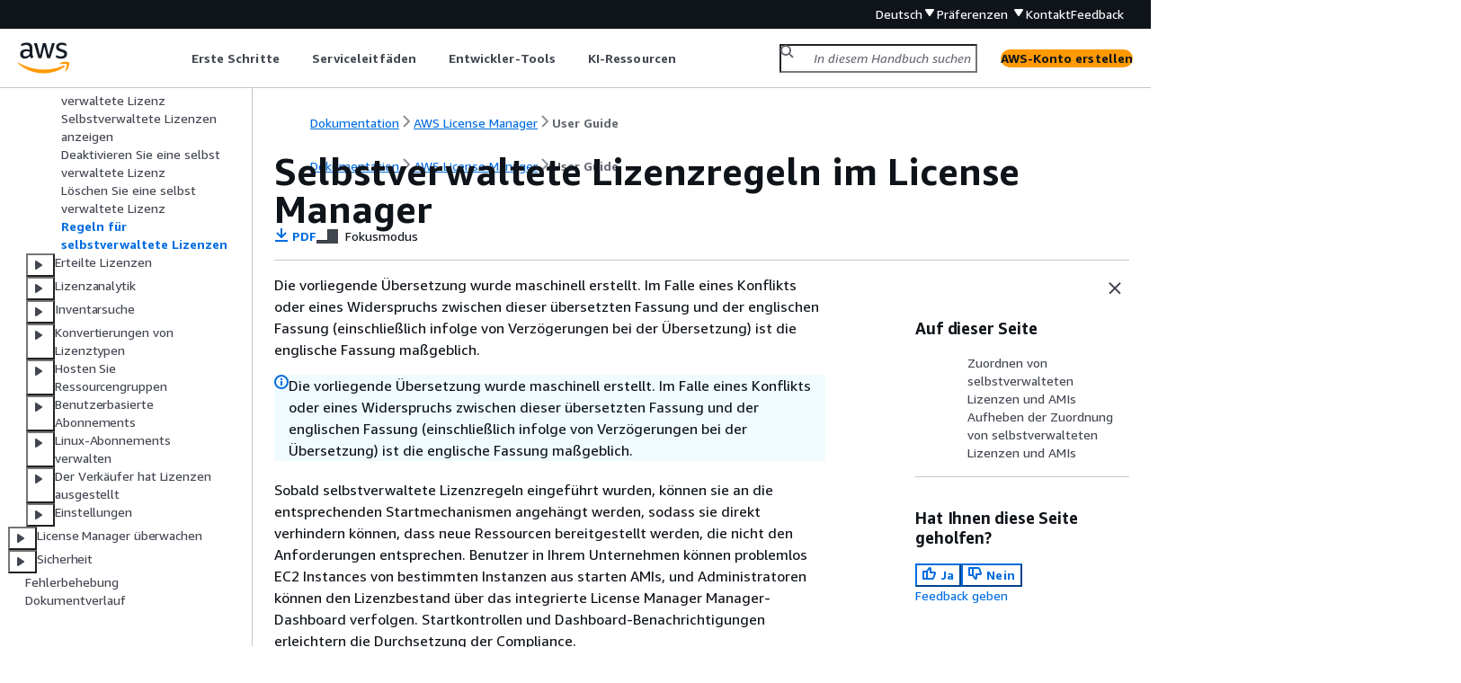

--- FILE ---
content_type: text/html
request_url: https://docs.aws.amazon.com/de_de/license-manager/latest/userguide/license-rules.html
body_size: 5894
content:
<!DOCTYPE html>
    <html xmlns="http://www.w3.org/1999/xhtml" lang="de-DE"><head><meta http-equiv="Content-Type" content="text/html; charset=UTF-8" /><title>Selbstverwaltete Lizenzregeln im License Manager - AWS License Manager</title><meta name="viewport" content="width=device-width,initial-scale=1" /><meta name="assets_root" content="/assets" /><meta name="target_state" content="license-rules" /><meta name="default_state" content="license-rules" /><link rel="icon" type="image/ico" href="/assets/images/favicon.ico" /><link rel="shortcut icon" type="image/ico" href="/assets/images/favicon.ico" /><link rel="canonical" href="https://docs.aws.amazon.com/de_de/license-manager/latest/userguide/license-rules.html" /><meta name="description" content="Erfahren Sie, wie Sie mithilfe von Lizenzregeln AWS License Manager die Startmechanismen für neue Ressourcen verwalten und Lizenzen nachverfolgen können." /><meta name="deployment_region" content="IAD" /><meta name="product" content="AWS License Manager" /><meta name="guide" content="User Guide" /><meta name="abstract" content="AWS License Manageroptimiert den Prozess der Übertragung von Softwareanbieterlizenzen in die Cloud. Beim Aufbau einer Cloud-Infrastruktur können AWS Sie Kosten sparen, indem Sie die Möglichkeiten des Bring Your Own License-Modells (BYOL) nutzen. Das heißt, Sie können Ihr vorhandenes Lizenzinventar für die Verwendung mit Cloud-Ressourcen wiederverwenden. License Manager reduziert das Risiko von Lizenzüberschreitungen und Strafen durch die Inventarverfolgung, die direkt mit den AWS Services verknüpft ist." /><meta name="guide-locale" content="de_de" /><meta name="tocs" content="toc-contents.json" /><link rel="canonical" href="https://docs.aws.amazon.com/de_de/license-manager/latest/userguide/license-rules.html" /><link rel="alternative" href="https://docs.aws.amazon.com/id_id/license-manager/latest/userguide/license-rules.html" hreflang="id-id" /><link rel="alternative" href="https://docs.aws.amazon.com/id_id/license-manager/latest/userguide/license-rules.html" hreflang="id" /><link rel="alternative" href="https://docs.aws.amazon.com/de_de/license-manager/latest/userguide/license-rules.html" hreflang="de-de" /><link rel="alternative" href="https://docs.aws.amazon.com/de_de/license-manager/latest/userguide/license-rules.html" hreflang="de" /><link rel="alternative" href="https://docs.aws.amazon.com/license-manager/latest/userguide/license-rules.html" hreflang="en-us" /><link rel="alternative" href="https://docs.aws.amazon.com/license-manager/latest/userguide/license-rules.html" hreflang="en" /><link rel="alternative" href="https://docs.aws.amazon.com/es_es/license-manager/latest/userguide/license-rules.html" hreflang="es-es" /><link rel="alternative" href="https://docs.aws.amazon.com/es_es/license-manager/latest/userguide/license-rules.html" hreflang="es" /><link rel="alternative" href="https://docs.aws.amazon.com/fr_fr/license-manager/latest/userguide/license-rules.html" hreflang="fr-fr" /><link rel="alternative" href="https://docs.aws.amazon.com/fr_fr/license-manager/latest/userguide/license-rules.html" hreflang="fr" /><link rel="alternative" href="https://docs.aws.amazon.com/it_it/license-manager/latest/userguide/license-rules.html" hreflang="it-it" /><link rel="alternative" href="https://docs.aws.amazon.com/it_it/license-manager/latest/userguide/license-rules.html" hreflang="it" /><link rel="alternative" href="https://docs.aws.amazon.com/ja_jp/license-manager/latest/userguide/license-rules.html" hreflang="ja-jp" /><link rel="alternative" href="https://docs.aws.amazon.com/ja_jp/license-manager/latest/userguide/license-rules.html" hreflang="ja" /><link rel="alternative" href="https://docs.aws.amazon.com/ko_kr/license-manager/latest/userguide/license-rules.html" hreflang="ko-kr" /><link rel="alternative" href="https://docs.aws.amazon.com/ko_kr/license-manager/latest/userguide/license-rules.html" hreflang="ko" /><link rel="alternative" href="https://docs.aws.amazon.com/pt_br/license-manager/latest/userguide/license-rules.html" hreflang="pt-br" /><link rel="alternative" href="https://docs.aws.amazon.com/pt_br/license-manager/latest/userguide/license-rules.html" hreflang="pt" /><link rel="alternative" href="https://docs.aws.amazon.com/zh_cn/license-manager/latest/userguide/license-rules.html" hreflang="zh-cn" /><link rel="alternative" href="https://docs.aws.amazon.com/zh_tw/license-manager/latest/userguide/license-rules.html" hreflang="zh-tw" /><link rel="alternative" href="https://docs.aws.amazon.com/license-manager/latest/userguide/license-rules.html" hreflang="x-default" /><meta name="feedback-item" content="License Manager" /><meta name="this_doc_product" content="AWS License Manager" /><meta name="this_doc_guide" content="User Guide" /><head xmlns="http://www.w3.org/1999/xhtml"> <script defer="" src="/assets/r/awsdocs-doc-page.2.0.0.js"></script><link href="/assets/r/awsdocs-doc-page.2.0.0.css" rel="stylesheet"/></head>
<script defer="" id="awsc-panorama-bundle" type="text/javascript" src="https://prod.pa.cdn.uis.awsstatic.com/panorama-nav-init.js" data-config="{'appEntity':'aws-documentation','region':'us-east-1','service':'license-manager'}"></script><meta id="panorama-serviceSubSection" value="User Guide" /><meta id="panorama-serviceConsolePage" value="Selbstverwaltete Lizenzregeln im License Manager" /></head><body class="awsdocs awsui"><div class="awsdocs-container"><awsdocs-header></awsdocs-header><awsui-app-layout id="app-layout" class="awsui-util-no-gutters" ng-controller="ContentController as $ctrl" header-selector="awsdocs-header" navigation-hide="false" navigation-width="$ctrl.navWidth" navigation-open="$ctrl.navOpen" navigation-change="$ctrl.onNavChange($event)" tools-hide="$ctrl.hideTools" tools-width="$ctrl.toolsWidth" tools-open="$ctrl.toolsOpen" tools-change="$ctrl.onToolsChange($event)"><div id="guide-toc" dom-region="navigation"><awsdocs-toc></awsdocs-toc></div><div id="main-column" dom-region="content" tabindex="-1"><awsdocs-view class="awsdocs-view"><div id="awsdocs-content"><head><title>Selbstverwaltete Lizenzregeln im License Manager - AWS License Manager</title><meta name="pdf" content="license-manager.pdf#license-rules" /><meta name="forums" content="https://repost.aws/de/tags/TAJbY1GoetTrSHkqrYpf9RkQ" /><meta name="feedback" content="https://docs.aws.amazon.com/forms/aws-doc-feedback?hidden_service_name=License%20Manager&amp;topic_url=https://docs.aws.amazon.com/de_de/license-manager/latest/userguide/license-rules.html" /><meta name="feedback-yes" content="feedbackyes.html?topic_url=https://docs.aws.amazon.com/de_de/license-manager/latest/userguide/license-rules.html" /><meta name="feedback-no" content="feedbackno.html?topic_url=https://docs.aws.amazon.com/de_de/license-manager/latest/userguide/license-rules.html" /><meta name="keywords" content="License Manager verwenden,Anwendungsfälle für License Manager,Lizenzen mit License Manager verwalten,Verfolgen Sie Ihre Lizenzen mit dem License Manager,License Manager — Selbstverwaltete Lizenzen,License Manager Manager-Lizenzregeln,License Manager Manager-Lizenzregeln verwenden" /><script type="application/ld+json">
{
    "@context" : "https://schema.org",
    "@type" : "BreadcrumbList",
    "itemListElement" : [
      {
        "@type" : "ListItem",
        "position" : 1,
        "name" : "AWS",
        "item" : "https://aws.amazon.com"
      },
      {
        "@type" : "ListItem",
        "position" : 2,
        "name" : "AWS License Manager",
        "item" : "https://docs.aws.amazon.com/license-manager/index.html"
      },
      {
        "@type" : "ListItem",
        "position" : 3,
        "name" : "User Guide",
        "item" : "https://docs.aws.amazon.com/de_de/license-manager/latest/userguide"
      },
      {
        "@type" : "ListItem",
        "position" : 4,
        "name" : "Mit License Manager arbeiten",
        "item" : "https://docs.aws.amazon.com/de_de/license-manager/latest/userguide/using-license-manager.html"
      },
      {
        "@type" : "ListItem",
        "position" : 5,
        "name" : "Selbstverwaltete Lizenzen im License Manager",
        "item" : "https://docs.aws.amazon.com/de_de/license-manager/latest/userguide/license-configurations.html"
      },
      {
        "@type" : "ListItem",
        "position" : 6,
        "name" : "Selbstverwaltete Lizenzregeln im License Manager",
        "item" : "https://docs.aws.amazon.com/de_de/license-manager/latest/userguide/license-configurations.html"
      }
    ]
}
</script></head><body><div id="main"><div style="display: none"><a href="license-manager.pdf#license-rules" target="_blank" rel="noopener noreferrer" title="PDF öffnen"></a></div><div id="breadcrumbs" class="breadcrumb"><a href="/index.html">Dokumentation</a><a href="/license-manager/index.html">AWS License Manager</a><a href="license-manager.html">User Guide</a></div><div id="page-toc-src"><a href="#ami-associations">Zuordnen von selbstverwalteten Lizenzen und  AMIs</a><a href="#ami-disassociation">Aufheben der Zuordnung von selbstverwalteten Lizenzen und  AMIs</a></div><div id="main-content" class="awsui-util-container"><div id="main-col-body"><awsdocs-language-banner data-service="$ctrl.pageService"></awsdocs-language-banner><awsui-alert class="awsdocs-page-banner awsui-util-mb-l"><p>Die vorliegende Übersetzung wurde maschinell erstellt. Im Falle eines Konflikts oder eines Widerspruchs zwischen dieser übersetzten Fassung und der englischen Fassung (einschließlich infolge von Verzögerungen bei der Übersetzung) ist die englische Fassung maßgeblich.</p></awsui-alert><h1 class="topictitle" id="license-rules">Selbstverwaltete Lizenzregeln im License Manager</h1><div class="awsdocs-page-header-container"><awsdocs-page-header></awsdocs-page-header><awsdocs-filter-selector id="awsdocs-filter-selector"></awsdocs-filter-selector></div><p>Sobald selbstverwaltete Lizenzregeln eingeführt wurden, können sie an die entsprechenden Startmechanismen angehängt werden, sodass sie direkt verhindern können, dass neue Ressourcen bereitgestellt werden, die nicht den Anforderungen entsprechen. Benutzer in Ihrem Unternehmen können problemlos  EC2  Instances von bestimmten Instanzen aus starten AMIs, und Administratoren können den Lizenzbestand über das integrierte License Manager Manager-Dashboard verfolgen. Startkontrollen und Dashboard-Benachrichtigungen erleichtern die Durchsetzung der Compliance. </p><div class="awsdocs-note awsdocs-important"><div class="awsdocs-note-title"><awsui-icon name="status-warning" variant="error"></awsui-icon><h6>Wichtig</h6></div><div class="awsdocs-note-text"><p>AWS nimmt nicht am Auditprozess mit Softwareanbietern teil. Kunden sind für die Einhaltung der Vorschriften verantwortlich und übernehmen die Verantwortung dafür, die Regeln auf der Grundlage ihrer Lizenzvereinbarungen sorgfältig zu verstehen und in License Manager zu erfassen. </p></div></div><p>Die Lizenzverfolgung funktioniert ab dem Zeitpunkt, an dem Regeln an eine Instance angehängt werden, bis zu ihrer Beendigung. Sie definieren Ihre Nutzungsbeschränkungen und Lizenzregeln, und License Manager verfolgt Bereitstellungen und warnt Sie gleichzeitig vor Regelverstößen. Wenn Sie feste Grenzwerte konfiguriert haben, kann License Manager verhindern, dass Ressourcen gestartet werden. </p><p>Wenn ein verfolgbarer Server gestoppt oder beendet wird, wird seine Lizenz freigegeben und in den Pool der verfügbaren Lizenzen zurückgeführt.</p><p>Da Unternehmen unterschiedliche Betriebs- und Compliance-Ansätze verfolgen, unterstützt License Manager mehrere Startmechanismen:</p><div class="itemizedlist">
   
   
 <ul class="itemizedlist"><li class="listitem">
   <p><b>Manuelle Zuordnung von selbstverwalteten Lizenzen</b> zu  AMIs — Um Lizenzen für Betriebssysteme oder andere Software nachzuverfolgen, können Sie Lizenzregeln anhängen,  AMIs  bevor Sie sie für eine breitere Verwendung in Ihrem Unternehmen veröffentlichen. Alle Bereitstellungen von diesen  AMIs  werden dann automatisch mit License Manager nachverfolgt, ohne dass zusätzliche Aktionen von Benutzern erforderlich sind. <a href="https://www.packer.io/docs/builders/amazon.html" rel="noopener noreferrer" target="_blank"><span>Sie können auch Lizenzregeln an Ihre aktuellen AMI-Erstellungsmechanismen wie <a href="https://docs.aws.amazon.com/systems-manager/latest/userguide/systems-manager-automation.html">Systems Manager Automation</a>, <a href="https://docs.aws.amazon.com/vm-import/latest/userguide/">VM Import/Export</a> und Packer anhängen.</span><awsui-icon class="awsdocs-link-icon" name="external"></awsui-icon></a></p>
  </li><li class="listitem">
   <p><b> EC2 Amazon-Startvorlagen und AWS CloudFormation</b> — Wenn das Anhängen von Lizenzregeln an keine bevorzugte Option  AMIs  ist, können Sie sie als optionale Parameter in <a href="https://docs.aws.amazon.com/AWSEC2/latest/UserGuide/ec2-launch-templates.html">EC2 Startvorlagen oder <a href="https://docs.aws.amazon.com/AWSCloudFormation/latest/UserGuide/">CloudFormation Vorlagen</a></a> angeben. Bereitstellungen, die diese Vorlagen verwenden, werden mit License Manager nachverfolgt. Sie können Regeln für  EC2  Startvorlagen oder CloudFormation Vorlagen durchsetzen, indem Sie  IDs  im Feld für selbstverwaltete Lizenzen eine oder mehrere <b>selbstverwaltete</b> Lizenzen angeben.</p>
  </li></ul></div><p>AWS behandelt Daten zur Lizenzverfolgung als sensible Kundendaten, auf die nur über das AWS Konto zugegriffen werden kann, dem sie gehören. AWS hat keinen Zugriff auf Ihre Lizenzverfolgungsdaten. Sie haben vollständige Kontrolle über Ihre Lizenzverfolgungsdaten und können sie jederzeit löschen.</p>
  <h2 id="ami-associations">Zuordnen von selbstverwalteten Lizenzen und  AMIs</h2>
  <p>Das folgende Verfahren zeigt, wie selbstverwaltete Lizenzen mit  AMIs  der License Manager Manager-Konsole verknüpft werden. Bei diesem Verfahren wird davon ausgegangen, dass mindestens eine selbstverwaltete Lizenz vorhanden ist. Sie können selbstverwaltete Lizenzen mit jedem AMI verknüpfen, auf das Sie Zugriff haben, unabhängig davon, ob es sich um ein eigenes oder ein gemeinsam genutztes AMI handelt. Wenn ein AMI mit Ihnen geteilt wurde, können Sie es der selbstverwalteten Lizenz im aktuellen Konto zuordnen. Andernfalls können Sie angeben, ob das AMI mit der selbstverwalteten Lizenz für alle Konten oder nur für das aktuelle Konto verknüpft ist.</p>
 	
  <p>Wenn Sie ein AMI mit einer selbstverwalteten Lizenz für alle Konten verknüpfen, können Sie Instance-Starts vom AMI aus kontenübergreifend verfolgen. Wenn ein festes Limit erreicht ist, blockiert License Manager zusätzliche Instanzstarts. Wenn ein Soft-Limit erreicht ist, benachrichtigt Sie License Manager über weitere Instanzstarts.</p>
 	
 	<p>Wenn Sie ein AMI innerhalb derselben Region kopieren und diesem AMI Lizenzkonfigurationen zugeordnet sind, werden diese Lizenzkonfigurationen automatisch dem neuen AMI zugeordnet. Wenn Sie eine Instance über das neue AMI starten, verfolgt License Manager sie. Wenn Sie ein neues AMI aus einer laufenden Instance erstellen, der Lizenzkonfigurationen zugeordnet sind, werden diese Lizenzkonfigurationen ebenfalls automatisch dem neuen AMI zugeordnet, und License Manager verfolgt die Instances, die Sie über das neue AMI starten.</p>
 	<div class="awsdocs-note awsdocs-warning"><div class="awsdocs-note-title"><awsui-icon name="status-warning" variant="error"></awsui-icon><h6>Warnung</h6></div><div class="awsdocs-note-text"><p>License Manager unterstützt kein regionsübergreifendes Instanz-Tracking. Wenn Sie ein AMI mit zugehörigen Lizenzkonfigurationen in eine andere Region kopieren, blockiert License Manager alle Instance-Starts vom neuen AMI aus.</p></div></div>

  <div class="procedure"><h6>So verknüpfen Sie eine selbstverwaltete Lizenz und ein AMI</h6><ol><li><p>Öffnen Sie die License Manager Manager-Konsole unter <a href="https://console.aws.amazon.com/license-manager/" rel="noopener noreferrer" target="_blank"><span>https://console.aws.amazon.com/license-manager/</span><awsui-icon class="awsdocs-link-icon" name="external"></awsui-icon></a>.</p></li><li>
    <p>Wählen Sie im linken Navigationsbereich die Option <b>Selbstverwaltete Lizenzen</b> aus.</p>
   </li><li>
    <p>Wählen Sie den Namen der selbstverwalteten Lizenz, um die Seite mit den Lizenzdetails zu öffnen. <b>Um die aktuell zugeordnete Datei anzuzeigen AMIs, wählen Sie Zugeordnet.  AMIs</b></p>
   </li><li>
    <p>Wählen Sie <b>Associate AMI</b>.</p>
   </li><li>
    <p>Wählen Sie <b>unter Verfügbar  AMIs</b> eines oder mehrere aus  AMIs  und wählen Sie <b>Associate</b> aus.</p>
    <ul>
     <li>
      <p>Wenn Ihr Konto mindestens eines davon besitzt, werden Sie aufgefordert AMIs, einen AMI-Zuordnungsbereich für den Bereich auszuwählen AMIs , den Sie besitzen. Alle Inhalte AMIs , für die von einem anderen Konto aus geteilt wurde, sind nur mit Ihrem Konto verknüpft. Wählen Sie <b>Bestätigen</b> aus.</p>
     </li>
     <li>
      <p>Wenn sie von einem anderen Konto aus mit Ihnen geteilt  AMIs  wurden, sind sie nur mit Ihrem Konto verknüpft.</p>
     </li>
    </ul>
    <p>Die neu verknüpften  AMIs  Dateien werden nun auf der Seite <b>mit</b> den Lizenzdetails auf der  AMIs Registerkarte Zugeordnet angezeigt.</p>
   </li></ol></div>
  
  <h2 id="ami-disassociation">Aufheben der Zuordnung von selbstverwalteten Lizenzen und  AMIs</h2>
  <p>Das folgende Verfahren zeigt, wie Sie selbstverwaltete Lizenzen von der  AMIs Verwendung der License Manager Manager-Konsole trennen. Sie können die Zuordnung eines abgemeldeten AMI nicht trennen. License Manager überprüft  AMIs  alle 8 Stunden, ob die Registrierung aufgehoben wurde, und trennt sie automatisch.</p>
  <div class="procedure"><h6>So trennen Sie die Zuordnung zwischen einer selbstverwalteten Lizenz und einem AMI</h6><ol><li><p>Öffnen Sie die License Manager Manager-Konsole unter <a href="https://console.aws.amazon.com/license-manager/" rel="noopener noreferrer" target="_blank"><span>https://console.aws.amazon.com/license-manager/</span><awsui-icon class="awsdocs-link-icon" name="external"></awsui-icon></a>.</p></li><li>
    <p>Wählen Sie im linken Navigationsbereich die Option <b>Selbstverwaltete Lizenzen</b> aus.</p>
   </li><li>
    <p>Wählen Sie den Namen der selbstverwalteten Lizenz, um die Seite mit den Lizenzdetails zu öffnen.</p>
   </li><li>
    <p>Wählen Sie <b> AMIsAssoziiert</b> aus.</p>
   </li><li>
    <p>Wählen Sie das AMI aus und klicken Sie auf <b>AMI trennen</b>.</p>
   </li></ol></div>
 <awsdocs-copyright class="copyright-print"></awsdocs-copyright><awsdocs-thumb-feedback right-edge="{{$ctrl.thumbFeedbackRightEdge}}"></awsdocs-thumb-feedback></div><noscript><div><div><div><div id="js_error_message"><p><img src="https://d1ge0kk1l5kms0.cloudfront.net/images/G/01/webservices/console/warning.png" alt="Warnung" /> <strong>JavaScript ist in Ihrem Browser nicht verfügbar oder deaktiviert.</strong></p><p>Zur Nutzung der AWS-Dokumentation muss JavaScript aktiviert sein. Weitere Informationen finden auf den Hilfe-Seiten Ihres Browsers.</p></div></div></div></div></noscript><div id="main-col-footer" class="awsui-util-font-size-0"><div id="doc-conventions"><a target="_top" href="/general/latest/gr/docconventions.html">Dokumentkonventionen</a></div><div class="prev-next"><div id="previous" class="prev-link" accesskey="p" href="./delete-license-configuration.html">Löschen Sie eine selbst verwaltete Lizenz</div><div id="next" class="next-link" accesskey="n" href="./granted-licenses.html">Erteilte Lizenzen</div></div></div><awsdocs-page-utilities></awsdocs-page-utilities></div><div id="quick-feedback-yes" style="display: none;"><div class="title">Hat Ihnen diese Seite geholfen? – Ja</div><div class="content"><p>Vielen Dank, dass Sie uns mitgeteilt haben, dass wir gute Arbeit geleistet haben!</p><p>Würden Sie sich einen Moment Zeit nehmen, um uns mitzuteilen, was wir richtig gemacht haben, damit wir noch besser werden?</p><p><awsui-button id="fblink" rel="noopener noreferrer" target="_blank" text="Feedback" click="linkClick($event)" href="https://docs.aws.amazon.com/forms/aws-doc-feedback?hidden_service_name=License Manager&amp;topic_url=https://docs.aws.amazon.com/de_de/license-manager/latest/userguide/license-rules.html"></awsui-button></p></div></div><div id="quick-feedback-no" style="display: none;"><div class="title">Hat Ihnen diese Seite geholfen? – Nein</div><div class="content"><p>Vielen Dank, dass Sie uns mitgeteilt haben, dass diese Seite überarbeitet werden muss. Es tut uns Leid, dass wir Ihnen nicht weiterhelfen konnten.</p><p>Würden Sie sich einen Moment Zeit nehmen, um uns mitzuteilen, wie wir die Dokumentation verbessern können?</p><p><awsui-button id="fblink" rel="noopener noreferrer" target="_blank" text="Feedback" click="linkClick($event)" href="https://docs.aws.amazon.com/forms/aws-doc-feedback?hidden_service_name=License Manager&amp;topic_url=https://docs.aws.amazon.com/de_de/license-manager/latest/userguide/license-rules.html"></awsui-button></p></div></div></div></body></div></awsdocs-view><div class="page-loading-indicator" id="page-loading-indicator"><awsui-spinner size="large"></awsui-spinner></div></div><div id="tools-panel" dom-region="tools"><awsdocs-tools-panel id="awsdocs-tools-panel"></awsdocs-tools-panel></div></awsui-app-layout><awsdocs-cookie-banner class="doc-cookie-banner"></awsdocs-cookie-banner></div></body></html>

--- FILE ---
content_type: text/css
request_url: https://docs.aws.amazon.com/assets/r/9218.df5727394ab5c3ec0278.css
body_size: 10333
content:
.OTzAoHvbdxaTRWoYMv\+4yw\=\={list-style-type:none;margin:0;padding:0}.OTzAoHvbdxaTRWoYMv\+4yw\=\=>li{border-top:1px solid var(--color-border-divider-secondary-iammms,#eaeded)}.OTzAoHvbdxaTRWoYMv\+4yw\=\=>li.YLh9T6Dnpm2IV3LX3cO\+ug\=\={border-top:1px solid var(--color-border-divider-default-6sbidx,#eaeded)}.OTzAoHvbdxaTRWoYMv\+4yw\=\=>li.gMaiJo8favXSMvos9U0naw\=\=,.OTzAoHvbdxaTRWoYMv\+4yw\=\=>li:first-child:not(#sYeuck0YStqnjdklI9UuhQ\=\=),.OTzAoHvbdxaTRWoYMv\+4yw\=\=>li:first-child:not(#sYeuck0YStqnjdklI9UuhQ\=\=)>*{border-top:none;padding-top:0}.OTzAoHvbdxaTRWoYMv\+4yw\=\=>li:last-child:not(#sYeuck0YStqnjdklI9UuhQ\=\=)>*{padding-bottom:0}.uUDIrBmae7LXTzkT8U9\+sA\=\={column-gap:100px;display:grid;grid-template-columns:minmax(auto,75%) minmax(auto,25%);transition:grid-template-columns .08s ease-out}.uUDIrBmae7LXTzkT8U9\+sA\=\=.QQVAUyYC-G\+HMYtvGYPm5w\=\={grid-template-columns:1fr}.uUDIrBmae7LXTzkT8U9\+sA\=\=.DbeNrbDNoFY3EdRMQr7EwA\=\={column-gap:var(--space-scaled-s-eec346,12px);grid-template-columns:minmax(auto,95%) minmax(auto,5%)}.uUDIrBmae7LXTzkT8U9\+sA\=\= ._2MR6G7Iuu8DohPuBPJmKEQ\=\={grid-row:1/2;min-width:0}@media(max-width:911px){.uUDIrBmae7LXTzkT8U9\+sA\=\={grid-template-columns:1fr}.uUDIrBmae7LXTzkT8U9\+sA\=\= ._2MR6G7Iuu8DohPuBPJmKEQ\=\={grid-row:2}}.mNZvV\+FFPB9yiUlzl0xk0g\=\={height:fit-content;margin-bottom:30px;padding-top:10px;position:sticky;top:100px}.mNZvV\+FFPB9yiUlzl0xk0g\=\=.jcl8o7jXsOYTC9sZwIgEzg\=\={top:var(--space-static-xl-ry540j,24px)}.uwqzV8huqfLiHng1eFdpsg\=\={top:150px}.uwqzV8huqfLiHng1eFdpsg\=\=.jcl8o7jXsOYTC9sZwIgEzg\=\={top:50px}.VM-l1UkHFVRegR13nxZ24g\=\={flex:1;margin-top:1rem}.xeYL78Orusn84ukVjm9M8Q\=\={display:none}@media(max-width:911px){.xeYL78Orusn84ukVjm9M8Q\=\={display:grid}}.a1ufJPzanbvAq1o\+F1IDVA\=\={padding-top:var(--space-static-xxl-ybu58c,32px)}._1OgNW\+pmdk5JO3ljxIFK2g\=\={align-items:center;display:flex;justify-content:flex-end;width:100%}.Rwlsp-ehuQ9IacyWPzRNrQ\=\=,.\+RTI-92u74Sfzo1DA8i0qg\=\={opacity:1;transition:transform .15s cubic-bezier(.84,0,.6,1),opacity .08s ease-in}.M9aGbHNhreBfy9BhRpSkWQ\=\=,.P91ZToqAWz\+m3wuILZfPsA\=\={opacity:0;transform:translateX(20px);transition:transform .15s cubic-bezier(.84,0,.6,1),opacity .08s ease-out}@media(max-width:911px){.gMlLJ2Yy-nuwHZe7cihPtQ\=\={padding-bottom:var(--space-static-m-rufxr5,16px);padding-top:var(--space-static-m-rufxr5,16px)}}.gm3oxDYhFp7kzDrGL2r4RA\=\=>div:not(:empty){display:block!important;padding-top:var(--space-scaled-xxs-9g5fvl,4px)}@media(max-width:911px){.gm3oxDYhFp7kzDrGL2r4RA\=\=>div:not(:empty){border-top:none;margin-top:0;padding-top:0}}._83m5S77\+cc-x0UaV4gFXzg\=\={display:none}.tLxTNGYALGqbKDrPU\+r2OA\=\={position:relative}.tLxTNGYALGqbKDrPU\+r2OA\=\=:after{background:linear-gradient(to top,var(--color-background-container-content-x1dxuu,#fff),transparent);bottom:0;content:"";height:50px;left:0;opacity:1;pointer-events:none;position:absolute;right:8px;transition:opacity .3s ease;z-index:20}.tLxTNGYALGqbKDrPU\+r2OA\=\=.oKcLtMkrq37EwGz9-Xe1qQ\=\=:after{opacity:0}.AxU7jgf6an71PC\+fbOvdLA\=\={max-height:280px;overflow-y:auto;padding-right:8px;scrollbar-color:var(--color-border-divider-default-6sbidx,#eaeded) transparent;scrollbar-width:thin;word-break:break-word}.AxU7jgf6an71PC\+fbOvdLA\=\= h3{background:var(--color-background-container-content-x1dxuu,#fff);padding-bottom:var(--space-scaled-xs-urwryp,8px);position:sticky;top:0;z-index:25}.AxU7jgf6an71PC\+fbOvdLA\=\=::-webkit-scrollbar{width:4px}.AxU7jgf6an71PC\+fbOvdLA\=\=::-webkit-scrollbar-track{background:transparent}.AxU7jgf6an71PC\+fbOvdLA\=\=::-webkit-scrollbar-thumb{background:var(--color-border-divider-default-6sbidx,#eaeded);border-radius:2px}.AxU7jgf6an71PC\+fbOvdLA\=\=::-webkit-scrollbar-thumb:hover{background:var(--color-text-body-secondary-fjt04v,#545b64)}.awsui-polaris-light-mode .WA4JrmVy6mdeg7XmzmgX5g\=\={background-color:var(--color-background-container-content-x1dxuu,#fff)}.LERjeVcK6nut-e7aeHxQOQ\=\={color:var(--color-text-body-default-hiigui,#16191f);display:flex;flex-flow:row nowrap;font-size:16px!important;font-weight:400;line-height:1.5}.LERjeVcK6nut-e7aeHxQOQ\=\= strong{color:var(--color-text-heading-default-smq8pd,#16191f)}.LERjeVcK6nut-e7aeHxQOQ\=\= h4{line-height:1.5!important}.LERjeVcK6nut-e7aeHxQOQ\=\= a{font-size:16px!important}.LERjeVcK6nut-e7aeHxQOQ\=\= a svg{transform:scale(.85) translateY(1px)}.LERjeVcK6nut-e7aeHxQOQ\=\= ul{margin:0;padding:0 0 0 25px}.LERjeVcK6nut-e7aeHxQOQ\=\= ul li{padding-left:5px}.-VvIOXwEUXNxc4gS-9OAvQ\=\={border-right:1px solid var(--color-border-divider-default-6sbidx,#eaeded);padding:25px 50px 25px 90px}.-VvIOXwEUXNxc4gS-9OAvQ\=\= .yvXSbQJY325gdXFzqhcKww\=\={display:flex;flex-flow:row nowrap}.-VvIOXwEUXNxc4gS-9OAvQ\=\= .yvXSbQJY325gdXFzqhcKww\=\= button{margin-right:10px!important}.-VvIOXwEUXNxc4gS-9OAvQ\=\= .eFHWlmliwo0nT-7zhXw9oA\=\={margin-top:15px}.-VvIOXwEUXNxc4gS-9OAvQ\=\= .eFHWlmliwo0nT-7zhXw9oA\=\=>div{padding-top:5px}.G7Bey25cFbRC2Carn-F2vQ\=\={flex-grow:2;padding:25px 0}.G7Bey25cFbRC2Carn-F2vQ\=\=>div:not(:first-of-type){margin-top:25px}.G7Bey25cFbRC2Carn-F2vQ\=\= .AFZgK626Jav12yYP8tO08Q\=\={border-top:1px solid var(--color-border-divider-default-6sbidx,#eaeded);padding-bottom:var(--space-scaled-l-khg2t2,20px);padding-top:25px}.G7Bey25cFbRC2Carn-F2vQ\=\= .AFZgK626Jav12yYP8tO08Q\=\= a{margin-left:5px}.G7Bey25cFbRC2Carn-F2vQ\=\= .AFZgK626Jav12yYP8tO08Q\=\=>div:not(:first-of-type){margin-top:5px}.G7Bey25cFbRC2Carn-F2vQ\=\= ._1LVPUSQBrWOKLWyjasOypw\=\={border-top:1px solid var(--color-border-divider-default-6sbidx,#eaeded);padding-top:25px}.G7Bey25cFbRC2Carn-F2vQ\=\= ._1LVPUSQBrWOKLWyjasOypw\=\= .HoOEnstBuCuu8PkwxBs8fQ\=\={margin-bottom:5px}@media(max-width:912px){.LERjeVcK6nut-e7aeHxQOQ\=\={flex-direction:column}.-VvIOXwEUXNxc4gS-9OAvQ\=\={border-bottom:1px solid var(--color-border-divider-default-6sbidx,#eaeded);padding:25px 90px}.G7Bey25cFbRC2Carn-F2vQ\=\={padding:25px 0}}@media(max-width:688px){.-VvIOXwEUXNxc4gS-9OAvQ\=\={padding:25px 15px}}@media print{.LERjeVcK6nut-e7aeHxQOQ\=\=,.gam38s-ytQy4UyhVTMElCQ\=\={display:none}}.zcyXdNibv6dKaMUx5CslMg\=\={order:-1}.f6xGEqc6vk1oLQAURcEpfg\=\={width:100%}.XiDjA9\+HwMNlN505yyJ8ng\=\= .f6xGEqc6vk1oLQAURcEpfg\=\={margin-left:45px}.e1Ff49zmmdLGN8h1cf00ug\=\= p{font-size:calc(var(--slider-value)*1px)!important}.ns0DgmVWDuYYxMWl4C6zfQ\=\={display:none;margin-block-start:var(--space-static-m-rufxr5,16px)}.ns0DgmVWDuYYxMWl4C6zfQ\=\=.HP0Lxfez\+H7DcyPkbGNf1g\=\={display:block}.YT0s3w3WfJxTlKOpFl3m-Q\=\={align-items:center;display:flex;justify-content:space-between}.niwiQf0xRqt-UDh0egXbKw\=\={border-block:1px solid #dedee3;border-end-end-radius:8px;border-end-start-radius:8px;border-inline:1px solid #dedee3;border-start-end-radius:8px;border-start-start-radius:var(--border-radius-tutorial-panel-item-b9js9w,2px);list-style:none;padding-block:16px;padding-inline:16px}.niwiQf0xRqt-UDh0egXbKw\=\=:not(:first-child){margin-block-start:var(--space-static-l-xtao5d,20px)}#main-col-body:has(#card-content) .awsdocs-page-header-container{display:none}#main-col-body:has(#card-content) h1{display:none}#card-content .topictitle,#card-content img,#card-content p,body{display:none}body{background-color:var(--color-background-container-content-x1dxuu,#fff);font-family:Amazon Ember,Helvetica,Arial,sans-serif}@media print{#app-layout [class^=awsui_layout_]>div[style^=width]{display:none}}.mtbB8IWKsw9zfJy5d9Axzw\=\={min-height:calc(100vh - 325px)}@media(max-width:912px){.mtbB8IWKsw9zfJy5d9Axzw\=\={min-height:calc(100vh - 380px)}}@media(max-width:688px){.mtbB8IWKsw9zfJy5d9Axzw\=\={min-height:calc(100vh - 425px)}}.mtbB8IWKsw9zfJy5d9Axzw\=\=.vC-H8yv85XDTfIkMPN3NjA\=\={min-height:calc(100vh - 220px)}@media(max-width:912px){.mtbB8IWKsw9zfJy5d9Axzw\=\=.vC-H8yv85XDTfIkMPN3NjA\=\={min-height:calc(100vh - 240px)}}@media(max-width:688px){.mtbB8IWKsw9zfJy5d9Axzw\=\=.vC-H8yv85XDTfIkMPN3NjA\=\={min-height:calc(100vh - 290px)}}@media(max-width:465px){.mtbB8IWKsw9zfJy5d9Axzw\=\={min-height:calc(100vh - 450px)}}.p67oXHvSTtOfiuXWVQl1dQ\=\={padding-top:97px}.p67oXHvSTtOfiuXWVQl1dQ\=\= .G-RygbrcPe7J2ep8tOxfnQ\=\={padding-top:10px}@media(min-width:688px){.p67oXHvSTtOfiuXWVQl1dQ\=\= .G-RygbrcPe7J2ep8tOxfnQ\=\=>div{padding-left:90px}}.pk2XqrjCJ5wVeQnHchZyYA\=\={padding-top:147px}.vC-H8yv85XDTfIkMPN3NjA\=\=.pk2XqrjCJ5wVeQnHchZyYA\=\={padding-top:50px}.CgPHpBnZpMIZgQu3CghBnw\=\={left:0;position:fixed;right:0;top:0;z-index:2000}.X-oyDJvZzFhpteHVIbZ6jQ\=\={bottom:var(--space-scaled-l-khg2t2,20px);display:flex;justify-content:end;position:sticky;z-index:100}@media(max-width:912px){.X-oyDJvZzFhpteHVIbZ6jQ\=\={padding-bottom:var(--space-scaled-m-3hllro,16px)}}.vC-H8yv85XDTfIkMPN3NjA\=\={padding-top:0}@media(min-width:688px){.vC-H8yv85XDTfIkMPN3NjA\=\= .G-RygbrcPe7J2ep8tOxfnQ\=\=>div{padding-left:90px}}.FZiJGDF4jnCDnVeC934KRg\=\={font-size:var(--font-size-display-l-5exf0u,44px);line-height:1;margin:0}#app-layout nav{scrollbar-width:thin}.PTjZZ2hPi1\+WutFCEzRbCg\=\={display:flex;flex-direction:column;height:100%}.PTjZZ2hPi1\+WutFCEzRbCg\=\=.HMSGqTEVZviD1BY9BhmQEw\=\={max-height:none}.B2ZlNdDchwTrFVsPr6Fd8Q\=\={background:linear-gradient(to top,var(--color-background-container-content-x1dxuu,#fff) 0,var(--color-background-container-content-x1dxuu,#fff) 10%,transparent 100%);bottom:0;height:70px;margin-top:-70px;opacity:1;pointer-events:none;position:sticky;transition:opacity .1s ease}.B2ZlNdDchwTrFVsPr6Fd8Q\=\=.TnoAChnmyfb0Hev2r38-rA\=\={opacity:0}.xBAF90Tkf0Ij-5RJKjQblw\=\={border-bottom:1px solid var(--color-border-divider-default-6sbidx,#eaeded);flex-shrink:0;padding:20px 50px 20px 32px}.RNJhzoIrZjYBpKcESn-5hA\=\={padding:0!important}.FeGGagxqdIVDcn4Ud4NvnA\=\={color:var(--color-text-form-secondary-btuye6,#687078)!important;font-size:12px!important;line-height:20px!important;padding:0!important}.Vd5GcExeFKpgg\+ZRFQwuUA\=\={height:1px;pointer-events:none}.IVGwncjSubJPktnnHv6FjA\=\={cursor:ew-resize;height:calc(100vh - 97px);position:fixed;top:97px;width:4px;z-index:1000}.IVGwncjSubJPktnnHv6FjA\=\= .Tn0bNpEQaDvILepSGPVkJQ\=\={display:none}.IVGwncjSubJPktnnHv6FjA\=\=.nEO3rvOYLZv5eBG8EXeA0Q\=\=:hover{background-color:hsla(180,8%,85%,.8);box-shadow:0 1px 4px .7px hsla(180,8%,85%,.5)}.IVGwncjSubJPktnnHv6FjA\=\=.-aKc4SQohHvxsE83h5Pvvw\=\=:hover{background-color:hsla(210,7%,44%,.8);box-shadow:0 1px 4px .7px hsla(210,7%,44%,.5)}

--- FILE ---
content_type: application/javascript
request_url: https://docs.aws.amazon.com/assets/r/6506.0fc7bb541dce9778eff6.js
body_size: 30118
content:
"use strict";(self.webpackChunk_amzn_aws_docs_website_assets_react=self.webpackChunk_amzn_aws_docs_website_assets_react||[]).push([[6506],{47:(e,t,n)=>{Object.defineProperty(t,"__esModule",{value:!0});var i=n(1635),r=n(6540),o=i.__importDefault(n(9905));t.default=function(e){var t=r.useRef(0),n=r.useState(e),i=n[0],a=n[1],l=r.useCallback(function(e){cancelAnimationFrame(t.current),t.current=requestAnimationFrame(function(){a(e)})},[]);return o.default(function(){cancelAnimationFrame(t.current)}),[i,l]}},201:(e,t,n)=>{n.d(t,{Y:()=>_});var i=n(6540),r=n(53),o=n(2142),a=n(9046),l=n(9274),c=n(554),s=n(6179),d=n(5133),u=n(5458);function _({selectionType:e,indeterminate:t=!1,onShiftToggle:n,onFocusUp:_,onFocusDown:f,name:w,ariaLabel:p,focusedComponent:b,rowIndex:h,itemKey:m,verticalAlign:v="middle",onChange:y,...g}){const k=(0,o.Y)(),x="multi"===e,{navigationActive:A}=(0,a.Xp)(null),E=e=>{x&&(null==n||n(e.shiftKey))},C=x?i.createElement(c.A,{...g,onChange:y,showOutline:"selection-control"===b,controlId:k,"data-focus-id":"selection-control",indeterminate:t}):i.createElement(s.A,{...g,controlId:k,name:w,value:"",onSelect:y});return i.createElement(i.Fragment,null,i.createElement("label",{onKeyDown:e=>{E(e),x&&!A&&(e.keyCode===d.D.up&&(e.preventDefault(),null==_||_(e)),e.keyCode===d.D.down&&(e.preventDefault(),null==f||f(e)))},onKeyUp:E,onMouseDown:e=>{E(e),x&&e.preventDefault()},onMouseUp:E,onClick:e=>{const t=e.currentTarget,n="INPUT"===t.tagName?t:t.querySelector("input");null==n||n.focus()},htmlFor:k,className:(0,r.A)(u.A.label,u.A.root,"top"===v&&u.A["label-top"]),"aria-label":p,title:p,...void 0===h||g.disabled?{}:(0,l.MV)({detail:{position:`${h+1}`,item:m||""}})},C),i.createElement("span",{className:u.A.stud,"aria-hidden":!0}," "))}},509:(e,t,n)=>{n.d(t,{o:()=>i});const i=function(){let e;return()=>(void 0===e&&(e=(()=>{if("undefined"==typeof document)return{width:0,height:0};const e=document.createElement("div");e.style.overflow="scroll",e.style.height="100px",e.style.width="100px",e.style.position="absolute",e.style.top="-9999px",e.style.left="-9999px",document.body.appendChild(e);const t=e.offsetWidth-e.clientWidth,n=e.offsetHeight-e.clientHeight;return document.body.removeChild(e),{width:t,height:n}})()),e)}()},554:(e,t,n)=>{n.d(t,{A:()=>m});var i=n(6540),r=n(53),o=n(9046),a=n(9274),l=n(1053),c=n(1008),s=n(199),d=n(5038),u=n(8029),_=n(2175),f=n(4103),w=n(1246),p=n(196);function b(e,t,n,i,r){var o,a,l,c,s,d,u;let _={};if("core"===w.IJ&&((null==e?void 0:e.label)||(null==e?void 0:e.input))){const f=(0,p.h)(t,n,i,r);_={label:{color:(null===(o=null==e?void 0:e.label)||void 0===o?void 0:o.color)&&e.label.color[f]},focusRing:{borderColor:null===(l=null===(a=null==e?void 0:e.input)||void 0===a?void 0:a.focusRing)||void 0===l?void 0:l.borderColor,borderRadius:null===(s=null===(c=null==e?void 0:e.input)||void 0===c?void 0:c.focusRing)||void 0===s?void 0:s.borderRadius,borderWidth:null===(u=null===(d=null==e?void 0:e.input)||void 0===d?void 0:d.focusRing)||void 0===u?void 0:u.borderWidth}}}return _}function h(e,t,n,i,r){var o,a,l,c;let s={};if("core"===w.IJ&&(null==e?void 0:e.input)){const d=(0,p.h)(t,n,i,r);s={box:{fill:(null===(o=e.input)||void 0===o?void 0:o.fill)&&e.input.fill[d],stroke:(null===(a=e.input)||void 0===a?void 0:a.stroke)&&e.input.stroke[d]},line:{stroke:(null===(c=null===(l=e.input)||void 0===l?void 0:l.check)||void 0===c?void 0:c.stroke)&&e.input.check.stroke[d]}}}return s}const m=i.forwardRef(({controlId:e,name:t,checked:n,disabled:w,readOnly:p,ariaRequired:m,indeterminate:v,children:y,description:g,ariaLabel:k,onFocus:x,onBlur:A,onChange:E,tabIndex:C,showOutline:D,ariaControls:I,style:q,nativeInputAttributes:L,__internalRootRef:R,__injectAnalyticsComponentMetadata:S=!1,...N},z)=>{const{ariaDescribedby:B,ariaLabelledby:T}=(0,d.b)(N),K=(0,l.C)(N),P=(0,i.useRef)(null);(0,_.A)(z,P),(0,i.useEffect)(()=>{P.current&&(P.current.indeterminate=Boolean(v))});const{tabIndex:M}=(0,o.Xp)(P,{tabIndex:C}),O={},F={name:"awsui.Checkbox",label:{root:"self"},properties:{checked:`${!!n}`}};return S&&(O.component=F),w||p||(O.action=n?"deselect":"select"),i.createElement(c.A,{...K,className:(0,r.A)("awsui_root_k2y2q_axgrn_145",K.className),controlClassName:"awsui_checkbox-control_k2y2q_axgrn_178",outlineClassName:"awsui_outline_k2y2q_axgrn_186",controlId:e,disabled:w,readOnly:p,label:y,description:g,descriptionBottomPadding:!0,ariaLabel:k,ariaLabelledby:T,ariaDescribedby:B,ariaControls:I,showOutline:D,nativeControl:e=>i.createElement(f.A,{...e,tag:"input",componentName:"Checkbox",nativeAttributes:L,ref:P,type:"checkbox",checked:n,name:t,"aria-required":m?"true":void 0,"aria-disabled":p&&!w?"true":void 0,tabIndex:M,onFocus:()=>(0,u.KV)(x),onBlur:()=>(0,u.KV)(A),onChange:()=>{}}),onClick:()=>{var e;null===(e=P.current)||void 0===e||e.focus(),(0,u.KV)(E,v?{checked:!0,indeterminate:!1}:{checked:!n,indeterminate:!1})},styledControl:i.createElement(s.A,{checked:n,indeterminate:v,disabled:w,readOnly:p,style:h(q,n,w,p,v)}),style:b(q,n,w,p,v),__internalRootRef:R,...(0,a.MV)(O)})})},888:(e,t,n)=>{n.d(t,{dm:()=>c,j5:()=>l,ze:()=>o});const i=["button:enabled","select:enabled","textarea:enabled","input:enabled","a[href]","area[href]","summary","iframe","object","embed","audio[controls]","video[controls]","[tabindex]","[contenteditable]","[autofocus]"].join(",");function r(e){return!("checkVisibility"in e)||e.checkVisibility({visibilityProperty:!0})}function o(e){return Array.from(e.querySelectorAll(i)).filter(r)}function a(e){return o(e).filter(e=>-1!==e.tabIndex)}function l(e){var t;return null!==(t=a(e)[0])&&void 0!==t?t:null}function c(e){var t;const n=a(e);return null!==(t=n[n.length-1])&&void 0!==t?t:null}},1216:(e,t,n)=>{function i(e,[t,n]){return e<t?n:e>n?t:e}n.d(t,{J:()=>i})},2791:(e,t,n)=>{n.d(t,{C:()=>s});var i=n(6540),r=n(2142),o=n(8029),a=n(557),l=n(9935),c=n(3906);function s(e){const t=function({ariaLabels:e,isItemDisabled:t=()=>!1,onSelectionChange:n,selectedItems:i=[],selectionType:l,trackBy:s,setLastUserAction:d}){const u=(0,r.Y)();if("single"!==l)return{isItemSelected:()=>!1};const _=new c.Ot(s,i.slice(0,1)),f=_.has.bind(_);return{isItemSelected:f,getItemSelectionProps:r=>{var l;return{name:u,selectionType:"single",disabled:t(r),checked:f(r),onChange:()=>(e=>{t(e)||f(e)||((0,o.KV)(n,{selectedItems:[e]}),null==d||d("selection"))})(r),ariaLabel:(0,a.V)(null==e?void 0:e.selectionGroupLabel,null===(l=null==e?void 0:e.itemSelectionLabel)||void 0===l?void 0:l.call(e,{selectedItems:i},r))}}}}(e),n=function({ariaLabels:e,isItemDisabled:t=()=>!1,items:n,loading:s,onSelectionChange:d,selectedItems:u=[],selectionType:_,trackBy:f,setLastUserAction:w}){const p=(0,r.Y)(),[b,h]=(0,i.useState)(!1),[m,v]=(0,i.useState)(null);if("multi"!==_)return{isItemSelected:()=>!1};const y=new c.Ot(f,u),g=y.has.bind(y);let k=!0,x=!0;for(const e of n)k=k&&t(e),x=x&&(g(e)||t(e));const A=u.length>0&&x,E=u.length>0&&!x,C=new Map;n.forEach((e,t)=>C.set((0,l.$M)(f,e),t));const D=e=>{const n=[...u];return e.forEach(e=>{g(e)||t(e)||n.push(e)}),n},I=e=>{const n=new c.Ot(f,e),i=[];return u.forEach(e=>{n.has(e)&&!t(e)||i.push(e)}),i},q=()=>{const e=x?I(n):D(n);(0,o.KV)(d,{selectedItems:e}),null==w||w("selection")},L=e=>{if(!t(e)){const t=b?(e=>{const t=m?C.get((0,l.$M)(f,m)):void 0;if(void 0!==t){const i=C.get((0,l.$M)(f,e)),r=Math.min(i,t),o=Math.max(i,t);return n.slice(r,o+1)}return[e]})(e):[e],i=g(e)?I(t):D(t);(0,o.KV)(d,{selectedItems:i}),v(e),null==w||w("selection")}};return{isItemSelected:g,getSelectAllProps:()=>{var t;return{name:p,selectionType:"multi",disabled:k||!!s,checked:A,indeterminate:E,onChange:q,ariaLabel:(0,a.V)(null==e?void 0:e.selectionGroupLabel,null===(t=null==e?void 0:e.allItemsSelectionLabel)||void 0===t?void 0:t.call(e,{selectedItems:u})),selectionGroupLabel:null==e?void 0:e.selectionGroupLabel}},getItemSelectionProps:n=>{var i;return{name:p,selectionType:"multi",disabled:t(n),checked:g(n),onChange:()=>L(n),onShiftToggle:e=>h(e),ariaLabel:(0,a.V)(null==e?void 0:e.selectionGroupLabel,null===(i=null==e?void 0:e.itemSelectionLabel)||void 0===i?void 0:i.call(e,{selectedItems:u},n))}}}}(e);return"single"===e.selectionType?t:n}},2877:(e,t,n)=>{Object.defineProperty(t,"__esModule",{value:!0});var i=n(6540);t.default=function(e){i.useEffect(e,[])}},3189:(e,t,n)=>{n.d(t,{A:()=>_});var i=n(6540),r=n(1053),o=n(6103),a=n(53),l=n(6810),c=n(6492);const s={handle:"awsui_handle_sdha6_1xt0t_145","handle-size-normal":"awsui_handle-size-normal_sdha6_1xt0t_153","handle-size-small":"awsui_handle-size-small_sdha6_1xt0t_157","handle-drag-indicator":"awsui_handle-drag-indicator_sdha6_1xt0t_160","handle-disabled":"awsui_handle-disabled_sdha6_1xt0t_160",active:"awsui_active_sdha6_1xt0t_163","handle-resize-area":"awsui_handle-resize-area_sdha6_1xt0t_166","handle-resize-horizontal":"awsui_handle-resize-horizontal_sdha6_1xt0t_173","handle-resize-vertical":"awsui_handle-resize-vertical_sdha6_1xt0t_176","hide-focus":"awsui_hide-focus_sdha6_1xt0t_186","resize-icon":"awsui_resize-icon_sdha6_1xt0t_208","resize-icon-vertical":"awsui_resize-icon-vertical_sdha6_1xt0t_214","resize-icon-horizontal":"awsui_resize-icon-horizontal_sdha6_1xt0t_218","prevent-pointer":"awsui_prevent-pointer_sdha6_1xt0t_222"};function d({variant:e}){return i.createElement("svg",{focusable:"false",className:(0,a.A)(s["resize-icon"],s[`resize-icon-${e}`]),xmlns:"http://www.w3.org/2000/svg",width:"16",height:"16",viewBox:"0 0 16 16","aria-hidden":!0},i.createElement("path",{d:"M2 8H14",strokeWidth:"2",strokeLinecap:"round"}))}const u=(0,i.forwardRef)(({variant:e="drag-indicator",size:t="normal",active:n=!1,className:r,ariaLabel:o,ariaLabelledBy:u,ariaDescribedby:_,ariaValue:f,disabled:w,onPointerDown:p,onClick:b,onKeyDown:h},m)=>{const v=(0,i.useRef)(null),y=(()=>{const n={variant:w?"disabled":void 0,size:t};switch(e){case"drag-indicator":return{...n,name:"drag-indicator"};case"resize-area":return{...n,name:"resize-area"};case"resize-horizontal":return{...n,svg:i.createElement(d,{variant:"horizontal"})};case"resize-vertical":return{...n,svg:i.createElement(d,{variant:"vertical"})}}})();return i.createElement("div",{ref:(0,l.S)(m,v),role:f?"slider":"application",tabIndex:0,className:(0,a.A)(r,s.handle,"awsui_root_1om0h_im8v7_5",s[`handle-${e}`],s[`handle-size-${t}`],w&&s["handle-disabled"],n&&s.active),"aria-label":o,"aria-labelledby":u,"aria-describedby":_,"aria-disabled":w,"aria-valuemax":null==f?void 0:f.valueMax,"aria-valuemin":null==f?void 0:f.valueMin,"aria-valuenow":null==f?void 0:f.valueNow,onPointerDown:p,onClick:b,onKeyDown:h},i.createElement("div",{className:s["prevent-pointer"]},i.createElement(c.A,{...y})))}),_=(0,i.forwardRef)(({variant:e,size:t,ariaLabel:n,ariaLabelledBy:a,ariaDescribedby:l,tooltipText:c,ariaValue:s,disabled:d,directions:_={},onPointerDown:f,onClick:w,onKeyDown:p,onDirectionClick:b,triggerMode:h,initialShowButtons:m,controlledShowButtons:v,hideButtonsOnDrag:y=!1,clickDragThreshold:g=3,active:k,...x},A)=>{const E=(0,r.C)(x);return i.createElement(o.A,{directions:d?{}:_,tooltipText:c,onDirectionClick:b,triggerMode:h,initialShowButtons:m,controlledShowButtons:v,hideButtonsOnDrag:y,clickDragThreshold:g},i.createElement(u,{ref:A,className:E.className,variant:e,size:t,ariaLabel:n,ariaLabelledBy:a,ariaDescribedby:l,ariaValue:s,disabled:d,active:k,onPointerDown:f,onClick:w,onKeyDown:p}))})},3684:(e,t,n)=>{n.d(t,{A:()=>a});var i=n(6540),r=n(53);const o={root:"awsui_root_xttbq_1rjuy_145"};function a(e){return i.createElement("span",{...e,className:(0,r.A)(o.root,e.className)})}},3906:(e,t,n)=>{n.d(t,{EM:()=>a,Jo:()=>r,Ot:()=>o});var i=n(9935);const r="selection-item";class o{constructor(e,t){this.map=new Map,this.put=e=>this.map.set.call(this.map,(0,i.$M)(this.trackBy,e),e),this.has=e=>this.map.has.call(this.map,(0,i.$M)(this.trackBy,e)),this.forEach=this.map.forEach.bind(this.map),this.trackBy=e,t.forEach(this.put)}}const a={item:{["data-"+r]:"item"},all:{["data-"+r]:"all"},root:{"data-selection-root":"true"}}},4043:(e,t,n)=>{n.d(t,{A:()=>s});var i=n(6540),r=n(53),o=n(2142),a=n(8918),l=n(9025),c=n(9001);function s({header:e,filter:t,pagination:n,preferences:s,setLastUserAction:d}){const[u,_]=(0,l.j)(["xs"]),f="string"==typeof e,w=(0,i.useContext)(a.U).assignId,p=(0,o.Y)("heading");void 0!==w&&f&&w(p);const b="default"===u,h=t||n||s;return i.createElement(i.Fragment,null,f?i.createElement("span",{id:p},e):e,h&&i.createElement("div",{ref:_,className:(0,r.A)(c.A.tools,b&&c.A["tools-small"])},t&&i.createElement("div",{className:c.A["tools-filtering"],onClickCapture:()=>null==d?void 0:d("filter"),onKeyDownCapture:()=>null==d?void 0:d("filter")},t),i.createElement("div",{className:c.A["tools-align-right"]},n&&i.createElement("div",{className:c.A["tools-pagination"],onClickCapture:()=>null==d?void 0:d("pagination")},n),s&&i.createElement("div",{className:c.A["tools-preferences"],onClickCapture:()=>null==d?void 0:d("preferences")},s))))}},4233:(e,t,n)=>{n.d(t,{A:()=>b});var i=n(6540),r=n(53),o=n(2142),a=n(3776),l=n(1053),c=n(8029),s=n(2175),d=n(557),u=n(9995),_=n(3863),f=n(5831);const w=i.forwardRef(({id:e,renderLiveRegion:t,children:n},r)=>{const o=(0,i.useRef)(null);return(0,i.useImperativeHandle)(r,()=>({reannounce:()=>{var e;null===(e=o.current)||void 0===e||e.reannounce()}}),[]),i.createElement(i.Fragment,null,i.createElement("span",{className:"awsui_results_1sdq3_1r8cv_184",id:e},n),t&&i.createElement(f.A,{delay:2e3,tagName:"span",hidden:!0,ref:o},n))});var p=n(5144);const b=i.forwardRef(({filteringText:e,filteringAriaLabel:t,filteringPlaceholder:n,filteringClearAriaLabel:f,controlId:b,ariaLabelledby:h,ariaDescribedby:m,disabled:v,countText:y,disableBrowserAutocorrect:g,onChange:k,onDelayedChange:x,loading:A=!1,style:E,__internalRootRef:C,...D},I)=>{const q=(0,l.C)(D),L=(0,i.useRef)(null),R=(0,i.useRef)(null);(0,s.A)(I,L),((e,t)=>{const n=(0,_.V)(),r=(0,i.useMemo)(()=>(0,u.y)(t),[t]);(0,i.useEffect)(()=>{var t;if(null===(t=null==n?void 0:n.filterRef)||void 0===t?void 0:t.current)return n.filterRef.current.filterText=e,n.filterRef.current.filterCount=r,n.filterRef.current.filtered=!!e,()=>{var e,t,i;null===(e=n.filterRef.current)||void 0===e||delete e.filterText,null===(t=n.filterRef.current)||void 0===t||delete t.filterCount,null===(i=n.filterRef.current)||void 0===i||delete i.filtered}},[null==n?void 0:n.filterRef,r,e])})(e,y);const S=(0,o.Y)("text-filter-search-results"),N=e&&y&&!v;return function({searchQuery:e,countText:t,loading:n,announceCallback:r}){const o=(0,i.useRef)(n),a=(0,p._)(()=>{t&&!o.current&&r()},2e3);(0,i.useEffect)(()=>{o.current=n,a()},[e,t,n,a])}({searchQuery:e,countText:y,loading:A,announceCallback:()=>{var e;null===(e=R.current)||void 0===e||e.reannounce()}}),i.createElement("div",{...q,className:(0,r.A)(q.className,"awsui_root_1sdq3_1r8cv_145"),ref:C},i.createElement(a.A,{__inheritFormFieldProps:!0,disableBrowserAutocorrect:g,ref:L,className:"awsui_input_1sdq3_1r8cv_180",type:"search",ariaLabel:t,placeholder:n,value:e,disabled:v,controlId:b,ariaLabelledby:h,ariaDescribedby:(0,d.V)(N?S:void 0,m),autoComplete:!1,clearAriaLabel:f,onChange:e=>(0,c.KV)(k,{filteringText:e.detail.value}),__onDelayedInput:e=>(0,c.KV)(x,{filteringText:e.detail.value}),style:E}),N?i.createElement(w,{renderLiveRegion:!A,id:S,ref:R},y):null)})},4263:(e,t,n)=>{n.d(t,{B:()=>r});var i=n(6540);function r({initialState:e=!1}={}){const t=(0,i.useRef)(null),[n,r]=(0,i.useState)(e);return{ref:(0,i.useCallback)(e=>{if("undefined"!=typeof IntersectionObserver&&(t.current&&t.current.disconnect(),e)){let n=IntersectionObserver;try{window.top&&(n=window.top.IntersectionObserver)}catch{}t.current=new n(e=>{let t=e[0];for(const n of e)n.time>t.time&&(t=n);r(t.isIntersecting)}),t.current.observe(e)}},[]),isIntersecting:n}}},5458:(e,t,n)=>{n.d(t,{A:()=>i});const i={root:"awsui_root_1s55x_n9frk_145",label:"awsui_label_1s55x_n9frk_149","label-top":"awsui_label-top_1s55x_n9frk_163",stud:"awsui_stud_1s55x_n9frk_168"}},5629:(e,t,n)=>{n.d(t,{A:()=>_});var i=n(6540),r=n(9274),o=n(7172),a=n(5664),l=n(4233);const c=i.forwardRef((e,t)=>{const n=(0,o.A)("TextFilter",{props:{disabled:e.disabled,disableBrowserAutocorrect:e.disableBrowserAutocorrect}}),a={name:"awsui.TextFilter",label:"input",properties:{disabled:`${!!e.disabled}`,filteringText:e.filteringText||""}};return i.createElement(l.A,{...e,...n,ref:t,...(0,r.MV)({component:a})})});(0,a.o)(c,"TextFilter");const s=c;var d=n(7725);const u=i.forwardRef((e,t)=>((0,d.z)("TextFilter",e,["style"],{},"console"),i.createElement(s,{ref:t,...e})));(0,a.o)(u,"TextFilter");const _=u},6078:(e,t,n)=>{n.d(t,{A:()=>o});var i=n(6540);const r=(0,n(3295).e)(e=>{const t=new AbortController;return window.addEventListener("mousedown",function(t){e(t.target)},{signal:t.signal}),window.addEventListener("keydown",function(){e(null)},{signal:t.signal}),()=>{t.abort()}});function o(){const e=(0,i.useRef)(null);return r(t=>{e.current=t}),()=>e.current}},6103:(e,t,n)=>{n.d(t,{A:()=>v});var i=n(6540),r=n(53),o=n(8465),a=n(8374),l=n(4189),c=n(6492),s=n(8462);const d={"direction-button-wrapper":"awsui_direction-button-wrapper_155yk_11wfc_169","direction-button-wrapper-motion-enter":"awsui_direction-button-wrapper-motion-enter_155yk_11wfc_189","direction-button-wrapper-motion-entering":"awsui_direction-button-wrapper-motion-entering_155yk_11wfc_189","direction-button-wrapper-motion-exit":"awsui_direction-button-wrapper-motion-exit_155yk_11wfc_189","direction-button-wrapper-motion-exiting":"awsui_direction-button-wrapper-motion-exiting_155yk_11wfc_189","drag-handle-entry":"awsui_drag-handle-entry_155yk_11wfc_1","awsui-motion-fade-in":"awsui_awsui-motion-fade-in_155yk_11wfc_1","drag-handle-exit":"awsui_drag-handle-exit_155yk_11wfc_1","awsui-motion-fade-out-0":"awsui_awsui-motion-fade-out-0_155yk_11wfc_1","direction-button-wrapper-block-start":"awsui_direction-button-wrapper-block-start_155yk_11wfc_229","direction-button-wrapper-block-end":"awsui_direction-button-wrapper-block-end_155yk_11wfc_233","direction-button-wrapper-inline-start":"awsui_direction-button-wrapper-inline-start_155yk_11wfc_237","direction-button-wrapper-inline-end":"awsui_direction-button-wrapper-inline-end_155yk_11wfc_248",contents:"awsui_contents_155yk_11wfc_259","portal-overlay":"awsui_portal-overlay_155yk_11wfc_263","portal-overlay-disabled":"awsui_portal-overlay-disabled_155yk_11wfc_271","portal-overlay-contents":"awsui_portal-overlay-contents_155yk_11wfc_275","drag-handle":"awsui_drag-handle_155yk_11wfc_279","direction-button-wrapper-hidden":"awsui_direction-button-wrapper-hidden_155yk_11wfc_292","direction-button-wrapper-forced":"awsui_direction-button-wrapper-forced_155yk_11wfc_316","direction-button-wrapper-forced-top-0":"awsui_direction-button-wrapper-forced-top-0_155yk_11wfc_320","direction-button-wrapper-forced-top-1":"awsui_direction-button-wrapper-forced-top-1_155yk_11wfc_324","direction-button-wrapper-forced-top-2":"awsui_direction-button-wrapper-forced-top-2_155yk_11wfc_328","direction-button-wrapper-forced-top-3":"awsui_direction-button-wrapper-forced-top-3_155yk_11wfc_332","direction-button-wrapper-forced-bottom-0":"awsui_direction-button-wrapper-forced-bottom-0_155yk_11wfc_336","direction-button-wrapper-forced-bottom-1":"awsui_direction-button-wrapper-forced-bottom-1_155yk_11wfc_340","direction-button-wrapper-forced-bottom-2":"awsui_direction-button-wrapper-forced-bottom-2_155yk_11wfc_344","direction-button-wrapper-forced-bottom-3":"awsui_direction-button-wrapper-forced-bottom-3_155yk_11wfc_348","direction-button":"awsui_direction-button_155yk_11wfc_169","direction-button-disabled":"awsui_direction-button-disabled_155yk_11wfc_371"},u={root:"awsui_root_8k1rt_1i1h9_5","direction-button":"awsui_direction-button_8k1rt_1i1h9_9","direction-button-visible":"awsui_direction-button-visible_8k1rt_1i1h9_13","direction-button-block-start":"awsui_direction-button-block-start_8k1rt_1i1h9_17","direction-button-block-end":"awsui_direction-button-block-end_8k1rt_1i1h9_21","direction-button-inline-start":"awsui_direction-button-inline-start_8k1rt_1i1h9_25","direction-button-inline-end":"awsui_direction-button-inline-end_8k1rt_1i1h9_29"},_={"block-start":"arrow-up","block-end":"arrow-down","inline-start":"arrow-left","inline-end":"arrow-right"};function f({direction:e,state:t,show:n,onClick:o,forcedPosition:a,forcedIndex:l}){return i.createElement(s.e,{in:n},(n,s)=>i.createElement("span",{ref:s,className:(0,r.A)(d["direction-button-wrapper"],!a&&d[`direction-button-wrapper-${e}`],a&&d["direction-button-wrapper-forced"],a&&d[`direction-button-wrapper-forced-${a}-${l}`],"exited"===n&&d["direction-button-wrapper-hidden"],d[`direction-button-wrapper-motion-${n}`])},i.createElement("span",{className:(0,r.A)(d["direction-button"],"disabled"===t&&d["direction-button-disabled"],u[`direction-button-${e}`],!["exiting","exited"].includes(n)&&u["direction-button-visible"]),onClick:"disabled"!==t?o:void 0,onPointerDown:e=>e.preventDefault()},i.createElement(c.A,{name:_[e],size:"small"}))))}var w=n(2527);function p({track:e,isDisabled:t,children:n}){const o=(0,i.useRef)(null),[l,c]=(0,i.useState)(null);return(0,i.useLayoutEffect)(()=>{if(e.current){const t=e.current.ownerDocument.createElement("div");return e.current.ownerDocument.body.appendChild(t),c(t),()=>t.remove()}},[e]),(0,i.useEffect)(()=>{if(null===e.current||t)return;let n,i,r,l,c=!1;const s=()=>{if(e.current&&o.current&&document.body.contains(o.current)){const t=(0,a.Zb)(o.current),{insetInlineStart:c,insetBlockStart:s,inlineSize:d,blockSize:u}=(0,a.zW)(e.current),_=(c+(0,a.NQ)(document.documentElement))*(t?-1:1),f=s+document.documentElement.scrollTop;n===_&&i===f||(o.current.style.translate=`${_}px ${f}px`,n=_,i=f),r===d&&l===u||(o.current.style.width=`${d}px`,o.current.style.height=`${u}px`,r=d,l=u)}c||requestAnimationFrame(s)};return s(),()=>{c=!0}},[t,e]),i.createElement(w.A,{container:l},i.createElement("span",{ref:o,className:(0,r.A)(d["portal-overlay"],t&&d["portal-overlay-disabled"])},i.createElement("span",{className:d["portal-overlay-contents"]},n)))}const b=50,h=40,m=["block-end","block-start","inline-end","inline-start"];function v({directions:e,tooltipText:t,children:n,onDirectionClick:c,triggerMode:s="focus",initialShowButtons:_=!1,controlledShowButtons:w=!1,wrapperClassName:v,hideButtonsOnDrag:y,clickDragThreshold:g}){const k=(0,i.useRef)(null),x=(0,i.useRef)(null),[A,E]=(0,i.useState)(!1),[C,D]=(0,i.useState)(_),I=(0,i.useRef)(!1),q=(0,i.useRef)(),L=(0,i.useRef)(!1),R=!(e["block-start"]||e["block-end"]||e["inline-start"]||e["inline-end"]);(0,i.useEffect)(()=>{const e=new AbortController;document.addEventListener("pointermove",e=>{I.current&&q.current&&(e.clientX>q.current.x+g||e.clientX<q.current.x-g||e.clientY>q.current.y+g||e.clientY<q.current.y-g)&&(L.current=!0,y&&D(!1))},{signal:e.signal});const t=()=>{I.current=!1,q.current=void 0};return document.addEventListener("pointercancel",()=>{t()},{signal:e.signal}),document.addEventListener("pointerup",()=>{I.current&&!L.current&&D(!0),t()},{signal:e.signal}),()=>e.abort()},[g,y]);const S="controlled"===s?w:C,[N,z]=(0,i.useState)(null),B=("bottom"===N?[...m].reverse():m).filter(t=>e[t]);return(0,i.useLayoutEffect)(()=>{if(S&&x.current){const e=(0,a.zW)(x.current),t={"block-start":e.insetBlockStart<b,"block-end":window.innerHeight-e.insetBlockEnd<b,"inline-start":e.insetInlineStart<b,"inline-end":window.innerWidth-e.insetInlineEnd<b};if(B.some(e=>t[e])){const t=e.insetBlockStart>B.length*h;z(t?"top":"bottom")}else z(null)}},[S,B]),i.createElement(i.Fragment,null,i.createElement("div",{className:(0,r.A)(u.root,d.contents),ref:k,onFocus:e=>{document.body.dataset.awsuiFocusVisible&&!(0,o.A)(k.current,e.relatedTarget)&&(E(!1),"focus"===s&&D(!0))},onBlur:e=>{document.hasFocus()&&!(0,o.A)(k.current,e.relatedTarget)&&D(!1)}},i.createElement("div",{className:d.contents,onPointerEnter:()=>{I.current||E(!0)},onPointerLeave:()=>{E(!1)}},i.createElement("div",{className:(0,r.A)(d["drag-handle"],v),ref:x,onPointerDown:e=>{I.current=!0,L.current=!1,q.current={x:e.clientX,y:e.clientY},E(!1)},onKeyDown:e=>{"Escape"===e.key?D(!1):"keyboard-activate"!==s||"Enter"!==e.key&&" "!==e.key?"Alt"!==e.key&&"Control"!==e.key&&"Meta"!==e.key&&"Shift"!==e.key&&"focus"===s&&D(!0):D(e=>!e)}},n),!R&&!S&&A&&t&&i.createElement(l.A,{trackRef:x,value:t,onDismiss:()=>E(!1)}))),i.createElement(p,{track:x,isDisabled:!S},B.map((t,n)=>e[t]&&i.createElement(f,{key:t,show:!R&&S,direction:t,state:e[t],onClick:()=>null==c?void 0:c(t),forcedPosition:N,forcedIndex:n}))))}},6234:(e,t,n)=>{n.d(t,{t:()=>a});var i=n(6421),r=n(3906),o=n(5458);function a(e,t){if("multi"!==e)return{};function n(e,n,r){let o=n;const a=(c=e,(0,i.A)(c,e=>"true"===e.dataset.selectionRoot));for(var c;o>=-1&&o<t;){o+=r;const e=l(a,o);if(e&&!e.disabled){e.focus();break}}}const[r,o]=[1,-1].map(e=>t=>{const r=t.currentTarget,o=(0,i.A)(r,e=>"item"===e.dataset.selectionItem);n(r,Array.prototype.indexOf.call(o.parentElement.children,o),e)});return{moveFocusDown:r,moveFocusUp:o,moveFocus:n}}function l(e,t){return-1===t?e.querySelector(`[data-${r.Jo}="all"] .${o.A.root} input`):e.querySelectorAll(`[data-${r.Jo}="item"] .${o.A.root} input`)[t]}},6691:(e,t)=>{Object.defineProperty(t,"__esModule",{value:!0}),t.isNavigator=t.isBrowser=t.off=t.on=t.noop=void 0,t.noop=function(){},t.on=function(e){for(var t=[],n=1;n<arguments.length;n++)t[n-1]=arguments[n];e&&e.addEventListener&&e.addEventListener.apply(e,t)},t.off=function(e){for(var t=[],n=1;n<arguments.length;n++)t[n-1]=arguments[n];e&&e.removeEventListener&&e.removeEventListener.apply(e,t)},t.isBrowser="undefined"!=typeof window,t.isNavigator="undefined"!=typeof navigator},7020:(e,t,n)=>{var i=n(1635),r=n(6540),o=n(6691),a=i.__importDefault(n(47));t.A=function(){var e=a.default(function(){return{x:o.isBrowser?window.pageXOffset:0,y:o.isBrowser?window.pageYOffset:0}}),t=e[0],n=e[1];return r.useEffect(function(){var e=function(){n(function(e){var t=window.pageXOffset,n=window.pageYOffset;return e.x!==t||e.y!==n?{x:t,y:n}:e})};return e(),o.on(window,"scroll",e,{capture:!1,passive:!0}),function(){o.off(window,"scroll",e)}},[]),t}},7280:(e,t,n)=>{n.d(t,{A:()=>c});var i=n(6540),r=n(1053),o=n(7172),a=n(5664),l=n(9079);function c({variant:e="default",...t}){const n=(0,r.G)(t),a=(0,o.A)("ExpandableSection",{props:{disableContentPaddings:t.disableContentPaddings,headingTagOverride:t.headingTagOverride,variant:e},metadata:{hasInstanceIdentifier:Boolean(null==n?void 0:n.instanceIdentifier),hasHeaderActions:Boolean(t.headerActions)}},n);return i.createElement(l.A,{variant:e,...t,...a,__injectAnalyticsComponentMetadata:!0})}(0,a.o)(c,"ExpandableSection")},8029:(e,t,n)=>{n.d(t,{KV:()=>o,QO:()=>s,XR:()=>a,ah:()=>d,sz:()=>l});class i{constructor(e=!1,t=null){this.cancelable=e,this.detail=t,this.defaultPrevented=!1,this.cancelBubble=!1}preventDefault(){this.defaultPrevented=!0}stopPropagation(){this.cancelBubble=!0}}function r({cancelable:e,detail:t}){return new i(e,t)}function o(e,t){e&&e(r({cancelable:!1,detail:t}))}function a(e,t,n){if(!e)return!1;const i=r({cancelable:!0,detail:t});return e(i),i.defaultPrevented&&n&&n.preventDefault(),i.cancelBubble&&n&&n.stopPropagation(),i.defaultPrevented}function l(e,t){return a(e,{keyCode:t.keyCode,key:t.key,ctrlKey:t.ctrlKey,shiftKey:t.shiftKey,altKey:t.altKey,metaKey:t.metaKey,isComposing:t.nativeEvent.isComposing},t)}const c=e=>void 0!==e.button;function s(e){return e.ctrlKey||e.altKey||e.shiftKey||e.metaKey}function d(e){return e&&(!c(e)||0===e.button)&&!s(e)}},8947:(e,t,n)=>{n.d(t,{Ay:()=>s,bW:()=>l,t0:()=>c});var i=n(6540),r=n(53),o=n(6421);const a=/awsui-context-([\w-]+)/;function l(e){const[t,n]=(0,i.useState)("");return(0,i.useLayoutEffect)(()=>{var t;if(e.current){const i=(0,o.A)(e.current,e=>!!e.className.match(a));n(null!==(t=null==i?void 0:i.className.match(a)[1])&&void 0!==t?t:"")}},[e]),t}function c(e){return`awsui-context-${e}`}function s({contextName:e,className:t,children:n}){return i.createElement("div",{className:(0,r.A)(c(e),t)},n)}},9001:(e,t,n)=>{n.d(t,{A:()=>i});const i={root:"awsui_root_wih1l_1q04c_153",tools:"awsui_tools_wih1l_1q04c_164","tools-filtering":"awsui_tools-filtering_wih1l_1q04c_172","tools-align-right":"awsui_tools-align-right_wih1l_1q04c_186","tools-pagination":"awsui_tools-pagination_wih1l_1q04c_190","tools-preferences":"awsui_tools-preferences_wih1l_1q04c_190","tools-small":"awsui_tools-small_wih1l_1q04c_196",table:"awsui_table_wih1l_1q04c_202","table-layout-fixed":"awsui_table-layout-fixed_wih1l_1q04c_208",wrapper:"awsui_wrapper_wih1l_1q04c_212","variant-stacked":"awsui_variant-stacked_wih1l_1q04c_219","wrapper-content-measure":"awsui_wrapper-content-measure_wih1l_1q04c_219","variant-container":"awsui_variant-container_wih1l_1q04c_219","has-footer":"awsui_has-footer_wih1l_1q04c_222","has-header":"awsui_has-header_wih1l_1q04c_225","cell-merged":"awsui_cell-merged_wih1l_1q04c_242","cell-merged-content":"awsui_cell-merged-content_wih1l_1q04c_254",empty:"awsui_empty_wih1l_1q04c_270",loading:"awsui_loading_wih1l_1q04c_274","selection-control":"awsui_selection-control_wih1l_1q04c_283","selection-control-header":"awsui_selection-control-header_wih1l_1q04c_290","header-secondary":"awsui_header-secondary_wih1l_1q04c_296","variant-full-page":"awsui_variant-full-page_wih1l_1q04c_307","table-has-header":"awsui_table-has-header_wih1l_1q04c_313","header-controls":"awsui_header-controls_wih1l_1q04c_324","variant-embedded":"awsui_variant-embedded_wih1l_1q04c_333","variant-borderless":"awsui_variant-borderless_wih1l_1q04c_333","footer-wrapper":"awsui_footer-wrapper_wih1l_1q04c_338",footer:"awsui_footer_wih1l_1q04c_338","footer-with-pagination":"awsui_footer-with-pagination_wih1l_1q04c_346","footer-pagination":"awsui_footer-pagination_wih1l_1q04c_354","thead-active":"awsui_thead-active_wih1l_1q04c_358",row:"awsui_row_wih1l_1q04c_359","row-selected":"awsui_row-selected_wih1l_1q04c_360"}},9905:(e,t,n)=>{Object.defineProperty(t,"__esModule",{value:!0});var i=n(1635),r=n(6540),o=i.__importDefault(n(2877));t.default=function(e){var t=r.useRef(e);t.current=e,o.default(function(){return function(){return t.current()}})}}}]);

--- FILE ---
content_type: application/javascript
request_url: https://docs.aws.amazon.com/assets/r/7284.9d903c655a3bb6ebb0c0.js
body_size: 1105
content:
"use strict";(self.webpackChunk_amzn_aws_docs_website_assets_react=self.webpackChunk_amzn_aws_docs_website_assets_react||[]).push([[7284],{1153:(e,t,s)=>{s.d(t,{G:()=>m});var a=s(4848),n=s(8682),o=s(6540),r=s(3573),i=s(315),c=s(6408),u="hideNavigation",_="noflush_awsc_hide_nav_ui";function m(e){var t,s,m=e.onComplete,f=(0,c.dT)().textTheme,d=(t=new URLSearchParams(window.location.search).get(u),s=(0,i.Ri)(_),t&&sessionStorage.setItem(u,"true"),Boolean(s||t||sessionStorage.getItem(u)));return(0,o.useEffect)(function(){d&&m&&m(!0)},[d,m]),d?(0,a.jsx)(a.Fragment,{}):(0,a.jsx)(r.s,{eventName:"AmazonQError",fallback:(0,a.jsx)(a.Fragment,{}),children:(0,a.jsx)(n.F,{visualMode:f,onComplete:function(e){m&&m(e)}})})}},4916:(e,t,s)=>{s.d(t,{A:()=>c});var a=s(6540),n=s(4112),o=s(5375),r=s(9978),i=s(292);function c(e){var t=e.settingName,s=e.openAt,c=(0,r.j)().width,u=(0,i.A)(c),_=!1!==(0,o.m)()[t],m=c<=n.LO.xs,f=c>Number(s)&&_,d=(0,a.useState)(!m&&f),h=d[0],l=d[1],w=(0,i.A)(h);return(0,a.useEffect)(function(){u<c&&l(f),u>c&&l(f)},[c]),[h,l,function(e){var s;l(e),m||(0,o.o)(((s={})[t]=e,s))},w]}}}]);

--- FILE ---
content_type: application/javascript
request_url: https://docs.aws.amazon.com/assets/r/awsdocs-doc-page.2.0.0.js
body_size: 6601
content:
(()=>{"use strict";var e,t,a,r,c,o,d={},n={};function f(e){var t=n[e];if(void 0!==t)return t.exports;var a=n[e]={exports:{}};return d[e].call(a.exports,a,a.exports,f),a.exports}f.m=d,f.amdO={},f.n=e=>{var t=e&&e.__esModule?()=>e.default:()=>e;return f.d(t,{a:t}),t},t=Object.getPrototypeOf?e=>Object.getPrototypeOf(e):e=>e.__proto__,f.t=function(a,r){if(1&r&&(a=this(a)),8&r)return a;if("object"==typeof a&&a){if(4&r&&a.__esModule)return a;if(16&r&&"function"==typeof a.then)return a}var c=Object.create(null);f.r(c);var o={};e=e||[null,t({}),t([]),t(t)];for(var d=2&r&&a;("object"==typeof d||"function"==typeof d)&&!~e.indexOf(d);d=t(d))Object.getOwnPropertyNames(d).forEach(e=>o[e]=()=>a[e]);return o.default=()=>a,f.d(c,o),c},f.d=(e,t)=>{for(var a in t)f.o(t,a)&&!f.o(e,a)&&Object.defineProperty(e,a,{enumerable:!0,get:t[a]})},f.f={},f.e=e=>Promise.all(Object.keys(f.f).reduce((t,a)=>(f.f[a](e,t),t),[])),f.u=e=>2272===e?"vendor3.e7367765fe42534cabcb.js":566===e?"resources.6ec8bdc045d0b4d239d5.js":6784===e?"metadata.4f793b491e12236950e2.js":6995===e?"6995.e9577c3f1dfd8aa4d2ac.js":4322===e?"4322.bc17b201f5fed63f38e0.js":5035===e?"5035.cd75a922b4080896ea4b.js":9182===e?"9182.69b796e8a23961ccb384.js":4912===e?"4912.f6481e857c2882219925.js":3766===e?"3766.ca404301e751e2fab7a4.js":7377===e?"7377.efcc9e840a78c073466c.js":6208===e?"6208.425aac1472b59a6dbbb8.js":2745===e?"2745.fbd1e93ac5c507a81679.js":7342===e?"7342.659023f7204de7fc795a.js":3573===e?"3573.9022375a6abd2778f31a.js":e+"."+{109:"18308c64717ba9e16c8e",352:"a258fcd10475eadb4871",1300:"73936d1ea5c0ddc47ef9",1406:"e0214eba1d1949307586",1564:"2c68634149b231d9e27b",1661:"7097f6e55021c14413f3",1676:"ea095b471b2743d35c78",1877:"308a61b91a183ab813a6",1911:"3b9446fdb0918036d5ae",2887:"f4c4303eb30c07e90eae",3214:"cb8d80bad7011f46430a",3290:"c6c76fc8573951a7192a",3708:"d4bdf263b89af1219b0c",4431:"7a26b1c915ba783e42c4",4809:"719b3e483fed8c49590b",4960:"e5d625bd6e62ef52dc80",5182:"4d3933cd4b62bdbd2f17",5797:"af363f970121879e4e15",5889:"5756bb69140efff37c4a",6506:"0fc7bb541dce9778eff6",6911:"7a4b206071ee40dd3ca3",6993:"c2bed2fa9d0c83f4255d",7284:"9d903c655a3bb6ebb0c0",9218:"6941cada3a3cbe30266e",9315:"a0eae268252558333fa3",9931:"a3885ad8ee27349f0946"}[e]+".js",f.miniCssF=e=>1474===e?"awsdocs-doc-page.2.0.0.css":6995===e?"6995.5c4842ab958ab38d19af.css":4322===e?"4322.9345dc29ce9ae188faf3.css":9182===e?"9182.00398bf955ccba8c656f.css":6208===e?"6208.179fb28bdfcce72d318b.css":2745===e?"2745.e0a3e96cc12ee81f5393.css":7342===e?"7342.df9d4d562a70d21e0ac7.css":e+"."+{1877:"78aab0722b38f1bf53ba",1911:"5c1f5614c7cd54d45e8d",2887:"1fdcfd287a56f1198072",3708:"1abf383dfb7f28a7a55e",4431:"4ce65aa7d74c6a9c7f56",5797:"c5340da3daa538447869",6506:"aa6bbad9e4e87a4ee6e1",9218:"df5727394ab5c3ec0278"}[e]+".css",f.g=function(){if("object"==typeof globalThis)return globalThis;try{return this||new Function("return this")()}catch(e){if("object"==typeof window)return window}}(),f.o=(e,t)=>Object.prototype.hasOwnProperty.call(e,t),a={},r="@amzn/aws-docs-website-assets-react:",f.l=(e,t,c,o)=>{if(a[e])a[e].push(t);else{var d,n;if(void 0!==c)for(var s=document.getElementsByTagName("script"),i=0;i<s.length;i++){var b=s[i];if(b.getAttribute("src")==e||b.getAttribute("data-webpack")==r+c){d=b;break}}d||(n=!0,(d=document.createElement("script")).charset="utf-8",d.timeout=120,f.nc&&d.setAttribute("nonce",f.nc),d.setAttribute("data-webpack",r+c),d.src=e),a[e]=[t];var l=(t,r)=>{d.onerror=d.onload=null,clearTimeout(u);var c=a[e];if(delete a[e],d.parentNode&&d.parentNode.removeChild(d),c&&c.forEach(e=>e(r)),t)return t(r)},u=setTimeout(l.bind(null,void 0,{type:"timeout",target:d}),12e4);d.onerror=l.bind(null,d.onerror),d.onload=l.bind(null,d.onload),n&&document.head.appendChild(d)}},f.r=e=>{"undefined"!=typeof Symbol&&Symbol.toStringTag&&Object.defineProperty(e,Symbol.toStringTag,{value:"Module"}),Object.defineProperty(e,"__esModule",{value:!0})},(()=>{var e;f.g.importScripts&&(e=f.g.location+"");var t=f.g.document;if(!e&&t&&(t.currentScript&&"SCRIPT"===t.currentScript.tagName.toUpperCase()&&(e=t.currentScript.src),!e)){var a=t.getElementsByTagName("script");if(a.length)for(var r=a.length-1;r>-1&&(!e||!/^http(s?):/.test(e));)e=a[r--].src}if(!e)throw new Error("Automatic publicPath is not supported in this browser");e=e.replace(/^blob:/,"").replace(/#.*$/,"").replace(/\?.*$/,"").replace(/\/[^\/]+$/,"/"),f.p=e})(),c=e=>new Promise((t,a)=>{var r=f.miniCssF(e),c=f.p+r;if(((e,t)=>{for(var a=document.getElementsByTagName("link"),r=0;r<a.length;r++){var c=(d=a[r]).getAttribute("data-href")||d.getAttribute("href");if("stylesheet"===d.rel&&(c===e||c===t))return d}var o=document.getElementsByTagName("style");for(r=0;r<o.length;r++){var d;if((c=(d=o[r]).getAttribute("data-href"))===e||c===t)return d}})(r,c))return t();((e,t,a,r)=>{var c=document.createElement("link");c.rel="stylesheet",c.type="text/css",c.onerror=c.onload=o=>{if(c.onerror=c.onload=null,"load"===o.type)a();else{var d=o&&("load"===o.type?"missing":o.type),n=o&&o.target&&o.target.href||t,f=new Error("Loading CSS chunk "+e+" failed.\n("+n+")");f.code="CSS_CHUNK_LOAD_FAILED",f.type=d,f.request=n,c.parentNode.removeChild(c),r(f)}},c.href=t,document.head.appendChild(c)})(e,c,t,a)}),o={1474:0},f.f.miniCss=(e,t)=>{o[e]?t.push(o[e]):0!==o[e]&&{1877:1,1911:1,2745:1,2887:1,3708:1,4322:1,4431:1,5797:1,6208:1,6506:1,6995:1,7342:1,9182:1,9218:1}[e]&&t.push(o[e]=c(e).then(()=>{o[e]=0},t=>{throw delete o[e],t}))},(()=>{var e={1474:0};f.f.j=(t,a)=>{var r=f.o(e,t)?e[t]:void 0;if(0!==r)if(r)a.push(r[2]);else{var c=new Promise((a,c)=>r=e[t]=[a,c]);a.push(r[2]=c);var o=f.p+f.u(t),d=new Error;f.l(o,a=>{if(f.o(e,t)&&(0!==(r=e[t])&&(e[t]=void 0),r)){var c=a&&("load"===a.type?"missing":a.type),o=a&&a.target&&a.target.src;d.message="Loading chunk "+t+" failed.\n("+c+": "+o+")",d.name="ChunkLoadError",d.type=c,d.request=o,r[1](d)}},"chunk-"+t,t)}};var t=(t,a)=>{var r,c,[o,d,n]=a,s=0;if(o.some(t=>0!==e[t])){for(r in d)f.o(d,r)&&(f.m[r]=d[r]);n&&n(f)}for(t&&t(a);s<o.length;s++)c=o[s],f.o(e,c)&&e[c]&&e[c][0](),e[c]=0},a=self.webpackChunk_amzn_aws_docs_website_assets_react=self.webpackChunk_amzn_aws_docs_website_assets_react||[];a.forEach(t.bind(null,0)),a.push=t.bind(null,a.push.bind(a))})(),Promise.all([f.e(2272),f.e(566),f.e(6784),f.e(6995),f.e(4322),f.e(5035),f.e(6506),f.e(9182),f.e(4912),f.e(5797),f.e(1877),f.e(3766),f.e(1300),f.e(7377),f.e(1911),f.e(6208),f.e(2745),f.e(7342),f.e(3708),f.e(3573),f.e(4431),f.e(7284),f.e(2887),f.e(352),f.e(9218)]).then(f.bind(f,9218)).then(function(e){(0,e.default)().then(function(){document.body.style.display="block"})})})();